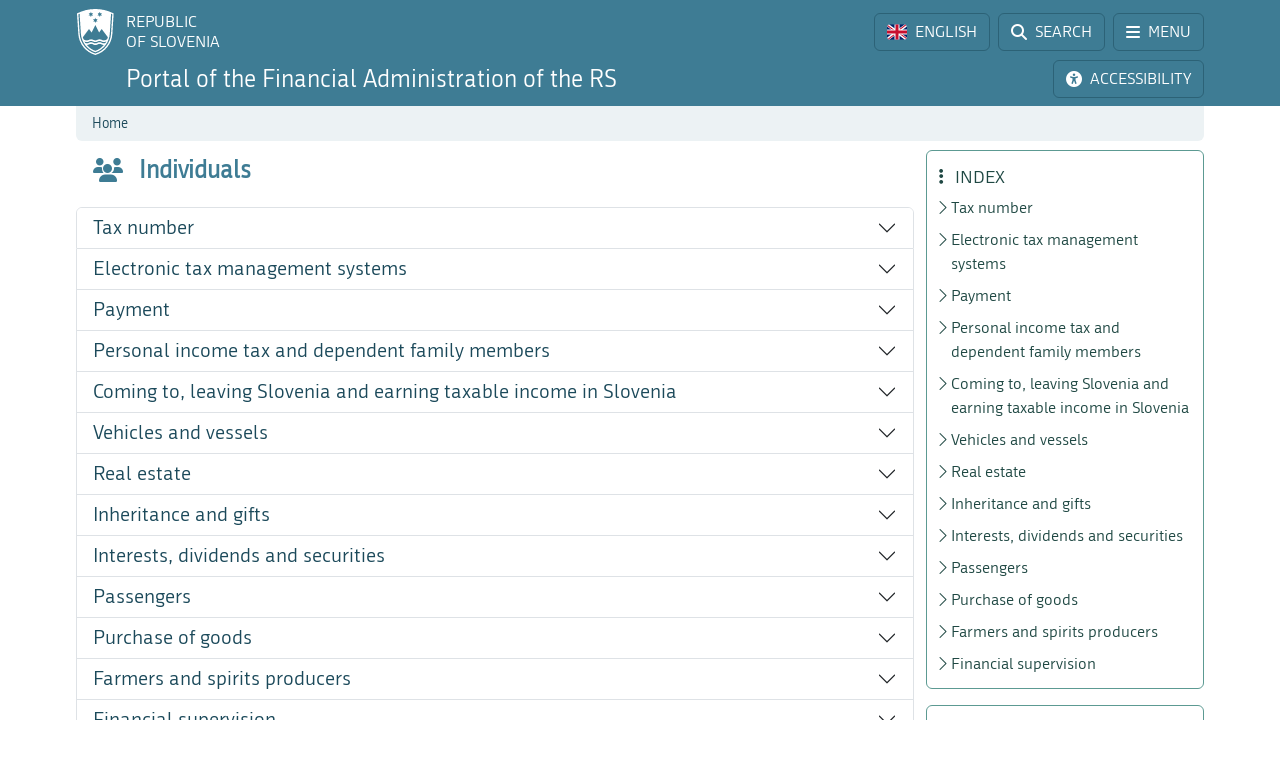

--- FILE ---
content_type: text/html; charset=utf-8
request_url: https://www.fu.gov.si/en/individuals?show=importantDates&type=%3D8b79b09613ca367322153a1a63971862%3D29dfd936dd1b155535c04596bc74d7ff%3D8e64fbb995d5e9debe13b61923293bb4%2F&cHash=2b715fbbf73350207f171ba3f39ee155
body_size: 11420
content:
<!DOCTYPE html>
<html lang="en">
<head>
      <base href="https://www.fu.gov.si/">
      <meta http-equiv="X-UA-Compatible" content="IE=edge">
      <meta name="viewport" content="width=device-width, initial-scale=1">
      <meta name="format-detection" content="telephone=no">
      <link rel="icon" type="image/png" href="/favicon-96x96.png" sizes="96x96" />
      <link rel="icon" type="image/svg+xml" href="/favicon.svg" />
      <link rel="shortcut icon" href="/favicon.ico" />
      <link rel="icon" href="/favicon.ico" type="image/x-icon">
      <link rel="apple-touch-icon" sizes="180x180" href="/apple-touch-icon.png" />
      <meta name="apple-mobile-web-app-title" content="FURS" />
      <link rel="manifest" href="/site.webmanifest" />

<meta charset="utf-8">
<!-- 
	ORG. TEND d.o.o. - www.tend.si

	This website is powered by TYPO3 - inspiring people to share!
	TYPO3 is a free open source Content Management Framework initially created by Kasper Skaarhoj and licensed under GNU/GPL.
	TYPO3 is copyright 1998-2025 of Kasper Skaarhoj. Extensions are copyright of their respective owners.
	Information and contribution at https://typo3.org/
-->




<meta name="generator" content="TYPO3 CMS">
<meta name="twitter:card" content="summary">

<link rel="stylesheet" href="https://cdnjs.cloudflare.com/ajax/libs/font-awesome/6.6.0/css/all.min.css" media="all" crossorigin="anonymous">
<link rel="stylesheet" href="https://cdn.jsdelivr.net/npm/bootstrap-icons@1.11.3/font/bootstrap-icons.min.css" media="all" crossorigin="anonymous">

<link rel="stylesheet" href="https://www.fu.gov.si/typo3temp/assets/css/7015c8c4ac5ff815b57530b221005fc6.css?1741684438" media="all">
<link rel="stylesheet" href="https://www.fu.gov.si/typo3conf/ext/ns_feedback/Resources/Public/Css/font-awesome.css?1746686663" media="all">
<link rel="stylesheet" href="https://www.fu.gov.si/typo3conf/ext/ns_feedback/Resources/Public/Css/nsfeedback.css?1746686663" media="all">
<link rel="stylesheet" href="https://www.fu.gov.si/fileadmin/templates/css/styles.css?t=10" media="all">
<link href="/typo3conf/ext/news/Resources/Public/Css/news-basic.css?1746686662" rel="stylesheet" >
<style>
/*<![CDATA[*/
<!-- 
/*globalSettingsCSS*/

        .nsbtn.btn-round-rect {
            background-color:#ECF2F4;
            color: #3E7C94;
            box-shadow: none;
            cursor: pointer;
            font-weight: normal;
            min-width: 105px;
            padding-top: 8px;
            width: auto !important;
            outline: medium none;
            -webkit-transition: all 0.3s ease-in-out;
            transition: all 0.3s ease-in-out;
            border:1px solid #ECF2F4
        }
        .send-msg span {
            color: #1A7C94;
            font-weight: normal;
        }
        
-->
/*]]>*/
</style>


<script src="https://www.fu.gov.si/typo3conf/ext/ns_feedback/Resources/Public/JavaScript/jquery.js?1746686663"></script>

<script src="https://ajax.googleapis.com/ajax/libs/jquery/3.5.1/jquery.min.js"></script>



<title>Individuals&nbsp;&#124;&nbsp;FINANCIAL ADMINISTRATION OF THE REPUBLIC OF SLOVENIA</title><script>
        (function() {
        var cx = '016429420804153513852:oakcks0vbds';
        var gcse = document.createElement('script');
        gcse.type = 'text/javascript';
        gcse.async = true;
        gcse.src = 'https://cse.google.com/cse.js?cx=' + cx;
        var s = document.getElementsByTagName('script')[0];
        s.parentNode.insertBefore(gcse, s);
        })();
</script>	<style>
			.timer {display: inline-block; line-height: 100%;}
				.timer b {display: inline-block; background: #fff; color: #000; padding: 1px 3px 0px 3px; line-height: 19px; border-radius: 2px; min-width: 24px;}
	
			h2.card-header a:focus {  
				outline: 1px dotted silver;
			}
			*:focus {
				outline: 1px dotted silver;
			}		
		</style>	<script>
		let isFrontpage = false;    
	</script>
	<style>
		.sideCard  {background-color: transparent !important;}
		dd {margin-bottom: 0;}  
	</style>
<link rel="canonical" href="https://www.fu.gov.si/en/individuals?type=%3D8b79b09613ca367322153a1a63971862%3D29dfd936dd1b155535c04596bc74d7ff%3De85ca172034d7482df1f56335ad68f17c4686c6688"/>

<link rel="alternate" hreflang="si-SI" href="https://www.fu.gov.si/zivljenjski_dogodki_prebivalci?type=%3D8b79b09613ca367322153a1a63971862%3D29dfd936dd1b155535c04596bc74d7ff%3De85ca172034d7482df1f56335ad68f17c4686c6688"/>
<link rel="alternate" hreflang="en-US" href="https://www.fu.gov.si/en/individuals?type=%3D8b79b09613ca367322153a1a63971862%3D29dfd936dd1b155535c04596bc74d7ff%3De85ca172034d7482df1f56335ad68f17c4686c6688"/>
<link rel="alternate" hreflang="x-default" href="https://www.fu.gov.si/zivljenjski_dogodki_prebivalci?type=%3D8b79b09613ca367322153a1a63971862%3D29dfd936dd1b155535c04596bc74d7ff%3De85ca172034d7482df1f56335ad68f17c4686c6688"/>
</head>
<body id="pageBody" class="p467 en section">

		


		
		
		
		
		
		
		
		
		

		
		
		
      
        
        

		
		
		
		
		

		
		
		

	


<a class="sr-only sr-only-focusable bg-white px-2 py-1 position-absolute" href="#mainContent" title="Skip directly to content" style="top: 0; left: 0;">Skip to content</a>

<div class="sticky-top">
	<header class="bg-primary text-white pt-2" id="header">
		<div class="container-lg d-flex justify-content-between align-items-center">
			
			<a href="#" data-bs-target="#logo" data-bs-toggle="modal" class="logoRS lh-sm text-white text-decoration-none" tabindex="0">
				REPUBLIC<br>OF SLOVENIA
			</a>
			
			<div class="ps-2">			
				<a href="#" class="headBtn btn d-inline-flex align-items-center me-1" id="langselectbtn" data-bs-toggle="modal" data-bs-target="#lang" role="link" aria-label="Select language">
					<img src="fileadmin/templates/img/flags_svg/gb.svg" alt="Flag of the United Kingdom" class="img-fluid rounded ico-20 me-0 me-md-2" height="20" width="20" />
					<span class="d-none d-md-inline">ENGLISH</span>
					<span class="d-none d-s-inline d-md-none">
						<span class="ms-2 me-1">|</span>
						<span>EN</span>
					</span>
				</a>
				<a href="/en/search?type=%3D8b79b09613ca367322153a1a63971862%3D29dfd936dd1b155535c04596bc74d7ff%3De85ca172034d7482df1f56335ad68f17c4686c6688" class="headBtn btn d-inline-flex align-items-center me-1 me-xxl-0">
					<i class="fas fa-search me-md-2"></i>
					<span class="d-none d-md-inline">SEARCH</span>
				</a>
				
				<a href="#" class="headBtn btn d-inline-flex d-xxl-none align-items-center" data-bs-toggle="offcanvas" data-bs-target="#sideMenu" aria-controls="sideMenu">
					<i class="fa-solid fa-bars me-md-2"></i>
					<span class="d-none d-md-inline">MENU</span>
				</a>
			</div>

		</div>
	</header>
	<div class="subheader bg-primary pb-2 pt-1">
		<div class="container-lg d-flex justify-content-between align-items-center">
			<a class="logoFURS link-white text-decoration-none lh-sm" href="/en/?type=%3D8b79b09613ca367322153a1a63971862%3D29dfd936dd1b155535c04596bc74d7ff%3De85ca172034d7482df1f56335ad68f17c4686c6688">
              
                  	<span class="d-block d-xl-none fs-4">Portal FARS</span>
    				<span class="d-none d-xl-block d-xxl-none fs-4">Portal of the Financial Administration of the RS</span>
    				<span class="d-none d-xxl-block fs-4">Portal of the Financial Administration of the Republic of Slovenia</span>
                
			</a>

			<div class="buttons">

				<a href="#" id="nujnoObvestiloBtn" data-bs-target="#urgentNews" data-bs-toggle="modal" class="headBtn d-none btn d-inline-flex align-items-center me-1">
					<i class="fa-solid fa-circle-exclamation me-md-2"></i>
					<span class="d-none d-md-inline">URGENT NOTICE</span>
				</a>
				<a href="#" class="headBtn btn d-inline-flex align-items-center me-1 me-xl-0" data-bs-toggle="modal" data-bs-target="#viMenu" tabindex="0">
					<i class="fas fa-universal-access me-md-2"></i>
					<span class="d-none d-md-inline">ACCESSIBILITY</span>
				</a>
				<a href="#" class="headBtn btn d-xl-none" data-bs-toggle="offcanvas" data-bs-target="#sideFilter" aria-controls="sideFilter">
					<i class="fa-solid fa-ellipsis-vertical me-md-2"></i>
					<span class="d-none d-md-inline">INDEX</span>
				</a>
			</div>

		</div>
	</div>

	<div class="container-lg">
  		<div class="bg-light rounded-bottom py-1 ps-3 d-flex justify-content-between align-items-center" style="min-height: 35px;">
			<div class="breadcrumbs text-primaryDark"><a href="/en/?type=%3D8b79b09613ca367322153a1a63971862%3D29dfd936dd1b155535c04596bc74d7ff%3De85ca172034d7482df1f56335ad68f17c4686c6688">Home</a><i class="bi bi-chevron-right fs12 mx-2"></i><span id="breadCrumbsPageTitle">Individuals</span></div>
			<div id="goToTop" style="display: none;" class="cp">
				<i class="fas fa-arrow-alt-circle-up text-primary me-sm-1 fs18"></i>
				<span class="d-none d-sm-inline">
					Back to top
				</span>
			</div>
		</div>
	</div>
</div>
		

	
			
			
			
			
			
		

	

	<div class="container-lg py-2">
		<span id="mainContent" class="sr-only" tabindex="-1"></span>

		<div class="row">
			<div class="col-3 leftCol d-none d-xxl-block">
				
	


<nav class="row sticky-top sticky-top-offset z-0">
	
	
			
	<div class="col-6 mb-2">
		
				<a class="boxButton" href="/en/?type=%3D8b79b09613ca367322153a1a63971862%3D29dfd936dd1b155535c04596bc74d7ff%3De85ca172034d7482df1f56335ad68f17c4686c6688">
					<i class="fa-solid fa-book-open-reader fs28 mb-2"></i>
					<span class="text-wrap">
						NEWS
					</span>
				</a>
			
	</div>
			
			
	<div class="col-6 mb-2">
		
				<a class="boxButton" href="/en/contacts?type=%3D8b79b09613ca367322153a1a63971862%3D29dfd936dd1b155535c04596bc74d7ff%3De85ca172034d7482df1f56335ad68f17c4686c6688">
					<i class="fas fa-phone fs28 mb-2"></i>
					<span class="text-wrap">
						CONTACTS
					</span>
				</a>
			
	</div>

			
	<div class="col-6 mb-2">
		
				<a class="boxButton" href="/en/topics?type=%3D8b79b09613ca367322153a1a63971862%3D29dfd936dd1b155535c04596bc74d7ff%3De85ca172034d7482df1f56335ad68f17c4686c6688">
					<i class="fas fa-th fs28 mb-2"></i>
					<span class="text-wrap">
						TOPICS
					</span>
				</a>
			
	</div>

			
	<div class="col-6 mb-2">
		
				<a class="boxButton" href="/en/e_services?type=%3D8b79b09613ca367322153a1a63971862%3D29dfd936dd1b155535c04596bc74d7ff%3De85ca172034d7482df1f56335ad68f17c4686c6688">
					<i class="fa fa-laptop fs28 mb-2"></i>
					<span class="text-wrap">
						E-SERVICES
					</span>
				</a>
			
	</div>

			
	<div class="col-6 mb-2">
		
				<a class="boxButton" href="/en/individuals?type=%3D8b79b09613ca367322153a1a63971862%3D29dfd936dd1b155535c04596bc74d7ff%3De85ca172034d7482df1f56335ad68f17c4686c6688">
					<i class="fas fa-users fs28 mb-2"></i>
					<span class="text-wrap">
						LIFE<br>EVENTS
					</span>
				</a>
			
	</div>

			
	<div class="col-6 mb-2">
		
				<a class="boxButton" href="/en/businesses?type=%3D8b79b09613ca367322153a1a63971862%3D29dfd936dd1b155535c04596bc74d7ff%3De85ca172034d7482df1f56335ad68f17c4686c6688">
					<i class="fas fa-user-tie fs28 mb-2"></i>
					<span class="text-wrap">
						BUSINESS<br>EVENTS
					</span>
				</a>
			
	</div>

			<div class="col-12 mt-2">
				<div class="border border-primaryLight rounded mb-3">
					
	
			<a href="https://www.gov.si/en/state-authorities/bodies-within-ministries/financial-administration/about-administration/" class="d-flex align-items-center px-3 py-2 textButton" target="_blank">
				<i class="fas fa-university fs28 text-primaryLight"></i>
				<span class="ms-3 text-primaryDark">About us</span>
				<i class="bi bi-arrow-up-right ms-1"></i>
			</a>
		

				</div>
			</div>
		
	<div class="d-flex justify-content-evenly align-items-center p-2 socials">
	<a href="https://www.facebook.com/FinancnaupravaRS/?ref=br_rs" target="_blank" class="mx-1 link-primaryLight text-decoration-none d-flex align-items-center" role="link" aria-label="Facebook">
		<i class="fab fa-facebook fs26"></i>
	</a>
	<a href="https://www.instagram.com/financnauprava/" target="_blank" class="mx-1 link-primaryLight text-decoration-none d-flex align-items-center" aria-label="Instagram">
		<i class="fa-brands fa-instagram fs26"></i>
	</a>
	<a href="https://twitter.com/FinancnaUPR" target="_blank" class="mx-1 link-primaryLight text-decoration-none d-flex align-items-center" aria-label="Twitter">
		<i class="fa-brands fa-x-twitter fs26"></i>
	</a>
	<a href="https://www.linkedin.com/company/finan%C4%8Dna-uprava-republike-slovenije/" target="_blank" class="mx-1 link-primaryLight text-decoration-none d-flex align-items-center" aria-label="LinkedIn">
		<i class="fa-brands fa-linkedin-in fs26"></i>
	</a>	
	<a href="https://www.tiktok.com/@davki_na_izi"  target="_blank" class="mx-1 link-primaryLight text-decoration-none d-flex align-items-center" aria-label="TikTok">
		<i class="fa-brands fa-tiktok fs26"></i>
	</a>
	<a href="https://www.youtube.com/channel/UCfvUsVoJXYp7yR6LOSqvHTw" target="_blank" class="mx-1 link-primaryLight text-decoration-none d-flex align-items-center" aria-label="Youtube">
		<i class="fab fa-youtube fs26"></i>
	</a>
</div>
</nav>




			</div>
			<div class="col" id="content">
				<header class="d-flex align-items-center pb-3">
					<div class="titleBtn btn cursor-default btn-lg m-0 text-start text-primary flex-grow-1">
						
						<h1 class="m-0 fs-4 d-flex align-items-center lh-1">
							
									<i class="fas fa-users me-3 text-primary"></i>
								
							<strong class="text-primary">Individuals</strong>
						</h1>

						
					</div>
				</header>

				


	



	
			
			
		
 	
			

		




				
				
				
					<div class="accordion" id="accordionContainer" data-accordion-type="subhome">
						<div class="accordion-item" id="accordion6798"><header class="accordion-header" id="parent-el6798"><h2 class="m-0 accordHeader "><a href="#accordion6798" class="px-3 py-2 accordion-button collapsed fs-5 text-decoration-none text-primaryDark" data-bs-toggle="collapse" data-bs-target="#el6798" aria-expanded="false" aria-controls="el6798">
				Tax number
			</a></h2></header><div id="el6798" class="accordion-collapse collapse " data-bs-parent="#accordionContainer"><div class="accordion-body"><ul><li><a href="/en/life_events_individuals/obtaining_a_tax_identification_number_for_a_newborn_baby?type=%3D8b79b09613ca367322153a1a63971862%3D29dfd936dd1b155535c04596bc74d7ff%3De85ca172034d7482df1f56335ad68f17c4686c6688">Obtaining a tax identification number for a newborn baby</a></li><li><a href="/en/life_events_individuals/obtaining_a_tax_identification_number_for_a_foreign_natural_person?type=%3D8b79b09613ca367322153a1a63971862%3D29dfd936dd1b155535c04596bc74d7ff%3De85ca172034d7482df1f56335ad68f17c4686c6688">Obtaining a tax identification number for a foreigner individual</a></li></ul></div></div></div>
<div class="accordion-item" id="accordion6800"><header class="accordion-header" id="parent-el6800"><h2 class="m-0 accordHeader "><a href="#accordion6800" class="px-3 py-2 accordion-button collapsed fs-5 text-decoration-none text-primaryDark" data-bs-toggle="collapse" data-bs-target="#el6800" aria-expanded="false" aria-controls="el6800">
				Electronic tax management systems
			</a></h2></header><div id="el6800" class="accordion-collapse collapse " data-bs-parent="#accordionContainer"><div class="accordion-body"><ul><li><a href="/en/life_events_individuals/edavki_electronic_tax_management_system?type=%3D8b79b09613ca367322153a1a63971862%3D29dfd936dd1b155535c04596bc74d7ff%3De85ca172034d7482df1f56335ad68f17c4686c6688">eDavki – electronic tax management system</a></li></ul></div></div></div>
<div class="accordion-item" id="accordion6799"><header class="accordion-header" id="parent-el6799"><h2 class="m-0 accordHeader "><a href="#accordion6799" class="px-3 py-2 accordion-button collapsed fs-5 text-decoration-none text-primaryDark" data-bs-toggle="collapse" data-bs-target="#el6799" aria-expanded="false" aria-controls="el6799">
				Payment
			</a></h2></header><div id="el6799" class="accordion-collapse collapse " data-bs-parent="#accordionContainer"><div class="accordion-body"><ul><li><a href="/en/life_events_individuals/how_do_i_pay?type=%3D8b79b09613ca367322153a1a63971862%3D29dfd936dd1b155535c04596bc74d7ff%3De85ca172034d7482df1f56335ad68f17c4686c6688">How do I pay</a></li><li><a href="/en/life_events_individuals/payment_by_instalments?type=%3D8b79b09613ca367322153a1a63971862%3D29dfd936dd1b155535c04596bc74d7ff%3De85ca172034d7482df1f56335ad68f17c4686c6688">Payment by instalments</a></li></ul></div></div></div>
<div class="accordion-item" id="accordion6801"><header class="accordion-header" id="parent-el6801"><h2 class="m-0 accordHeader "><a href="#accordion6801" class="px-3 py-2 accordion-button collapsed fs-5 text-decoration-none text-primaryDark" data-bs-toggle="collapse" data-bs-target="#el6801" aria-expanded="false" aria-controls="el6801">
				Personal income tax and dependent family members
			</a></h2></header><div id="el6801" class="accordion-collapse collapse " data-bs-parent="#accordionContainer"><div class="accordion-body"><ul><li><a href="/en/life_events_individuals/dependent_family_members?type=%3D8b79b09613ca367322153a1a63971862%3D29dfd936dd1b155535c04596bc74d7ff%3De85ca172034d7482df1f56335ad68f17c4686c6688">Dependent family members</a></li></ul></div></div></div>
<div class="accordion-item" id="accordion6802"><header class="accordion-header" id="parent-el6802"><h2 class="m-0 accordHeader "><a href="#accordion6802" class="px-3 py-2 accordion-button collapsed fs-5 text-decoration-none text-primaryDark" data-bs-toggle="collapse" data-bs-target="#el6802" aria-expanded="false" aria-controls="el6802">
				Coming to, leaving Slovenia and earning taxable income in Slovenia
			</a></h2></header><div id="el6802" class="accordion-collapse collapse " data-bs-parent="#accordionContainer"><div class="accordion-body"><ul><li><a href="/en/life_events_individuals/i_work_and_receive_income_from_abroad?type=%3D8b79b09613ca367322153a1a63971862%3D29dfd936dd1b155535c04596bc74d7ff%3De85ca172034d7482df1f56335ad68f17c4686c6688">I work and receive income from abroad</a></li><li><a href="/en/zivljenjski_dogodki_prebivalci/coming_to_slovenia_to_work_to_study_after_retirement_etc?type=%3D8b79b09613ca367322153a1a63971862%3D29dfd936dd1b155535c04596bc74d7ff%3De85ca172034d7482df1f56335ad68f17c4686c6688">Coming to Slovenia to work, to study, after retirement, etc.</a></li><li><a href="/en/life_events_individuals/i_reside_in_slovenia_and_receive_my_pension_from_abroad?type=%3D8b79b09613ca367322153a1a63971862%3D29dfd936dd1b155535c04596bc74d7ff%3De85ca172034d7482df1f56335ad68f17c4686c6688">I reside in Slovenia and receive my pension from abroad</a></li><li><a href="/en/zivljenjski_dogodki_prebivalci/i_am_a_non_resident_and_earn_taxable_income_in_slovenia?type=%3D8b79b09613ca367322153a1a63971862%3D29dfd936dd1b155535c04596bc74d7ff%3De85ca172034d7482df1f56335ad68f17c4686c6688">I am a non-resident and earn taxable income in Slovenia</a></li><li><a href="/en/zivljenjski_dogodki_prebivalci/leaving_slovenia?type=%3D8b79b09613ca367322153a1a63971862%3D29dfd936dd1b155535c04596bc74d7ff%3De85ca172034d7482df1f56335ad68f17c4686c6688">Leaving Slovenia</a></li></ul></div></div></div>
<div class="accordion-item" id="accordion6803"><header class="accordion-header" id="parent-el6803"><h2 class="m-0 accordHeader "><a href="#accordion6803" class="px-3 py-2 accordion-button collapsed fs-5 text-decoration-none text-primaryDark" data-bs-toggle="collapse" data-bs-target="#el6803" aria-expanded="false" aria-controls="el6803">
				Vehicles and vessels
			</a></h2></header><div id="el6803" class="accordion-collapse collapse " data-bs-parent="#accordionContainer"><div class="accordion-body"><ul><li><a href="/en/life_events_individuals/purchase_of_a_new_or_used_vehicle_in_slovenia_or_other_eu_member_states?type=%3D8b79b09613ca367322153a1a63971862%3D29dfd936dd1b155535c04596bc74d7ff%3De85ca172034d7482df1f56335ad68f17c4686c6688">Purchase of a new or used vehicle in Slovenia or other EU Member States</a></li></ul></div></div></div>
<div class="accordion-item" id="accordion6805"><header class="accordion-header" id="parent-el6805"><h2 class="m-0 accordHeader "><a href="#accordion6805" class="px-3 py-2 accordion-button collapsed fs-5 text-decoration-none text-primaryDark" data-bs-toggle="collapse" data-bs-target="#el6805" aria-expanded="false" aria-controls="el6805">
				Real estate
			</a></h2></header><div id="el6805" class="accordion-collapse collapse " data-bs-parent="#accordionContainer"><div class="accordion-body"><ul><li><a href="/en/life_events_individuals/purchase_and_sale_of_real_estate?type=%3D8b79b09613ca367322153a1a63971862%3D29dfd936dd1b155535c04596bc74d7ff%3De85ca172034d7482df1f56335ad68f17c4686c6688">Purchase and sale of real estate</a></li><li><a href="/en/life_events_individuals/i_am_an_owner_or_user_of_real_estate?type=%3D8b79b09613ca367322153a1a63971862%3D29dfd936dd1b155535c04596bc74d7ff%3De85ca172034d7482df1f56335ad68f17c4686c6688">I am an owner or user of real estate</a></li><li><a href="/en/life_events_individuals/i_am_renting_out_a_flat_a_house_a_garage?type=%3D8b79b09613ca367322153a1a63971862%3D29dfd936dd1b155535c04596bc74d7ff%3De85ca172034d7482df1f56335ad68f17c4686c6688">I am renting out a flat, a house, a garage…</a></li><li><a href="/en/life_events_individuals/i_am_renting_out_a_flat_through_airbnb_and_booking?type=%3D8b79b09613ca367322153a1a63971862%3D29dfd936dd1b155535c04596bc74d7ff%3De85ca172034d7482df1f56335ad68f17c4686c6688">I am renting out a flat through Airbnb and Booking</a></li></ul></div></div></div>
<div class="accordion-item" id="accordion6806"><header class="accordion-header" id="parent-el6806"><h2 class="m-0 accordHeader "><a href="#accordion6806" class="px-3 py-2 accordion-button collapsed fs-5 text-decoration-none text-primaryDark" data-bs-toggle="collapse" data-bs-target="#el6806" aria-expanded="false" aria-controls="el6806">
				Inheritance and gifts
			</a></h2></header><div id="el6806" class="accordion-collapse collapse " data-bs-parent="#accordionContainer"><div class="accordion-body"><ul><li>&nbsp;<a href="/en/life_events_individuals/i_inherited?type=%3D8b79b09613ca367322153a1a63971862%3D29dfd936dd1b155535c04596bc74d7ff%3De85ca172034d7482df1f56335ad68f17c4686c6688">I inherited</a></li></ul></div></div></div>
<div class="accordion-item" id="accordion6807"><header class="accordion-header" id="parent-el6807"><h2 class="m-0 accordHeader "><a href="#accordion6807" class="px-3 py-2 accordion-button collapsed fs-5 text-decoration-none text-primaryDark" data-bs-toggle="collapse" data-bs-target="#el6807" aria-expanded="false" aria-controls="el6807">
				Interests, dividends and securities
			</a></h2></header><div id="el6807" class="accordion-collapse collapse " data-bs-parent="#accordionContainer"><div class="accordion-body"><ul><li><a href="/en/life_events_individuals/disposal_of_securities_other_holdings_or_investment_coupons?type=%3D8b79b09613ca367322153a1a63971862%3D29dfd936dd1b155535c04596bc74d7ff%3De85ca172034d7482df1f56335ad68f17c4686c6688">Disposal of securities, other holdings or fund shares</a></li></ul></div></div></div>
<div class="accordion-item" id="accordion6808"><header class="accordion-header" id="parent-el6808"><h2 class="m-0 accordHeader "><a href="#accordion6808" class="px-3 py-2 accordion-button collapsed fs-5 text-decoration-none text-primaryDark" data-bs-toggle="collapse" data-bs-target="#el6808" aria-expanded="false" aria-controls="el6808">
				Passengers
			</a></h2></header><div id="el6808" class="accordion-collapse collapse " data-bs-parent="#accordionContainer"><div class="accordion-body"><ul><li><a href="/en/life_events_individuals/travellers_personal_luggage?type=%3D8b79b09613ca367322153a1a63971862%3D29dfd936dd1b155535c04596bc74d7ff%3De85ca172034d7482df1f56335ad68f17c4686c6688">Travellers’ personal luggage</a></li><li><a href="/en/life_events_individuals/relief_from_import_duties?type=%3D8b79b09613ca367322153a1a63971862%3D29dfd936dd1b155535c04596bc74d7ff%3De85ca172034d7482df1f56335ad68f17c4686c6688">Relief from import duties</a></li><li><a href="/en/zivljenjski_dogodki_prebivalci/vat_refund_in_respect_of_passenger_transport?type=%3D8b79b09613ca367322153a1a63971862%3D29dfd936dd1b155535c04596bc74d7ff%3De85ca172034d7482df1f56335ad68f17c4686c6688">VAT refund in respect of passenger transport</a></li><li><a href="/en/life_events_individuals/travelling_with_cash?type=%3D8b79b09613ca367322153a1a63971862%3D29dfd936dd1b155535c04596bc74d7ff%3De85ca172034d7482df1f56335ad68f17c4686c6688">Travelling with cash</a></li><li><a href="/en/life_events_individuals/import_of_plants_and_plant_products?type=%3D8b79b09613ca367322153a1a63971862%3D29dfd936dd1b155535c04596bc74d7ff%3De85ca172034d7482df1f56335ad68f17c4686c6688">Import of plants and plant products</a></li><li><a href="/en/life_events_individuals/import_of_pet_animals?type=%3D8b79b09613ca367322153a1a63971862%3D29dfd936dd1b155535c04596bc74d7ff%3De85ca172034d7482df1f56335ad68f17c4686c6688">Import of pet animals</a></li><li><a href="/en/life_events_individuals/protected_animal_and_plant_species?type=%3D8b79b09613ca367322153a1a63971862%3D29dfd936dd1b155535c04596bc74d7ff%3De85ca172034d7482df1f56335ad68f17c4686c6688">Protected animal and plant species</a></li><li><a href="/en/life_events_individuals/import_of_food?type=%3D8b79b09613ca367322153a1a63971862%3D29dfd936dd1b155535c04596bc74d7ff%3De85ca172034d7482df1f56335ad68f17c4686c6688">Import of food</a></li><li><a href="/en/life_events_individuals/import_of_alcoholic_beverages_and_tobacco_products?type=%3D8b79b09613ca367322153a1a63971862%3D29dfd936dd1b155535c04596bc74d7ff%3De85ca172034d7482df1f56335ad68f17c4686c6688">Import of alcoholic beverages and tobacco products</a></li><li><a href="/en/life_events_individuals/import_of_counterfeits?type=%3D8b79b09613ca367322153a1a63971862%3D29dfd936dd1b155535c04596bc74d7ff%3De85ca172034d7482df1f56335ad68f17c4686c6688">Import of counterfeits</a></li><li><a href="/en/life_events_individuals/import_of_medications?type=%3D8b79b09613ca367322153a1a63971862%3D29dfd936dd1b155535c04596bc74d7ff%3De85ca172034d7482df1f56335ad68f17c4686c6688">Import of medications</a></li><li><a href="/en/life_events_individuals/import_of_weapons_and_ammunition?type=%3D8b79b09613ca367322153a1a63971862%3D29dfd936dd1b155535c04596bc74d7ff%3De85ca172034d7482df1f56335ad68f17c4686c6688">Import of weapons and ammunition</a></li><li><a href="/en/life_events_individuals/import_of_explosives_and_pyrotechnic_articles?type=%3D8b79b09613ca367322153a1a63971862%3D29dfd936dd1b155535c04596bc74d7ff%3De85ca172034d7482df1f56335ad68f17c4686c6688">Import of explosives and pyrotechnic articles</a></li></ul></div></div></div>
<div class="accordion-item" id="accordion6809"><header class="accordion-header" id="parent-el6809"><h2 class="m-0 accordHeader "><a href="#accordion6809" class="px-3 py-2 accordion-button collapsed fs-5 text-decoration-none text-primaryDark" data-bs-toggle="collapse" data-bs-target="#el6809" aria-expanded="false" aria-controls="el6809">
				Purchase of goods
			</a></h2></header><div id="el6809" class="accordion-collapse collapse " data-bs-parent="#accordionContainer"><div class="accordion-body"><ul><li><a href="/en/life_events_individuals/online_shopping_in_third_countries?type=%3D8b79b09613ca367322153a1a63971862%3D29dfd936dd1b155535c04596bc74d7ff%3De85ca172034d7482df1f56335ad68f17c4686c6688">Online shopping in third countries</a></li><li><a href="/en/life_events_individuals/purchase_of_goods_outside_the_eu_and_payment_of_duties_and_taxes?type=%3D8b79b09613ca367322153a1a63971862%3D29dfd936dd1b155535c04596bc74d7ff%3De85ca172034d7482df1f56335ad68f17c4686c6688">Purchase of goods outside the EU and payment of duties and taxes</a></li></ul></div></div></div>
<div class="accordion-item" id="accordion6810"><header class="accordion-header" id="parent-el6810"><h2 class="m-0 accordHeader "><a href="#accordion6810" class="px-3 py-2 accordion-button collapsed fs-5 text-decoration-none text-primaryDark" data-bs-toggle="collapse" data-bs-target="#el6810" aria-expanded="false" aria-controls="el6810">
				Farmers and spirits producers
			</a></h2></header><div id="el6810" class="accordion-collapse collapse " data-bs-parent="#accordionContainer"><div class="accordion-body"><ul><li><a href="/en/life_events_individuals/basic_agricultural_and_basic_forestry_activities?type=%3D8b79b09613ca367322153a1a63971862%3D29dfd936dd1b155535c04596bc74d7ff%3De85ca172034d7482df1f56335ad68f17c4686c6688">Basic agricultural and basic forestry activities</a></li></ul></div></div></div>
<div class="accordion-item" id="accordion6812"><header class="accordion-header" id="parent-el6812"><h2 class="m-0 accordHeader "><a href="#accordion6812" class="px-3 py-2 accordion-button collapsed fs-5 text-decoration-none text-primaryDark" data-bs-toggle="collapse" data-bs-target="#el6812" aria-expanded="false" aria-controls="el6812">
				Financial supervision
			</a></h2></header><div id="el6812" class="accordion-collapse collapse " data-bs-parent="#accordionContainer"><div class="accordion-body"><ul><li><a href="/en/life_events_individuals/minor_offence_proceedings_initiated_by_furs?type=%3D8b79b09613ca367322153a1a63971862%3D29dfd936dd1b155535c04596bc74d7ff%3De85ca172034d7482df1f56335ad68f17c4686c6688">Minor offence proceedings initiated by FURS</a></li><li><a href="/en/life_events_individuals/how_furs_conducts_supervision?type=%3D8b79b09613ca367322153a1a63971862%3D29dfd936dd1b155535c04596bc74d7ff%3De85ca172034d7482df1f56335ad68f17c4686c6688">How FURS conducts supervision</a></li><li><a href="/en/contacts?type=%3D8b79b09613ca367322153a1a63971862%3D29dfd936dd1b155535c04596bc74d7ff%3De85ca172034d7482df1f56335ad68f17c4686c6688#c4926">Anonymous reports</a></li></ul></div></div></div>

					</div>
				

			</div>
			<div class="z-0 col-3 rightCol d-none d-xl-block">
				<div class="sticky-top sticky-top-offset">
					<div id="contentMenu" class="subhome border border-secondaryLight rounded mb-3 p-2 z-0">
						<h2 class="h5 text-secondaryDark mb-1 ps-1 pt-2"><i class="fa-solid fa-ellipsis-vertical me-2"></i> INDEX</h2>
					</div>
					<div class="border border-secondaryLight rounded py-2 mb-3">	
						<div class="filterLink nohover">
							<i class="fa-solid fa-clock"></i>
							<span class="ms-2">Refreshed:
                                
                                
                                
                                
                                    
                                
                                
    							3. 9. 2025
							</span>
						</div>	
						<a class="filterLink" href="/en/help_for_customers?type=%3D8b79b09613ca367322153a1a63971862%3D29dfd936dd1b155535c04596bc74d7ff%3De85ca172034d7482df1f56335ad68f17c4686c6688">
							<i class="fa-solid fa-circle-question"></i>
							<span class="ms-2">Help</span>
						</a>
					</div>
				</div>
			</div>
		</div>		
  
          
                
                
                
              

          
          
      
	</div>
	
	<div class="offcanvas offcanvas-start" tabindex="-1" id="sideMenu" aria-labelledby="sideMenuLabel">
		<div class="offcanvas-header">
			<h5 class="offcanvas-title text-primaryDark" id="sideMenuLabel">
				<i class="fa-solid fa-bars me-1"></i> MENU
			</h5>
			<button type="button" class="btn-close" data-bs-dismiss="offcanvas" aria-label="Close"></button>
		</div>
		<div class="offcanvas-body pt-0">
			

<nav class="row  z-0">
	
	
			
	<div class="col-6 mb-2">
		
				<a class="boxButton" href="/en/?type=%3D8b79b09613ca367322153a1a63971862%3D29dfd936dd1b155535c04596bc74d7ff%3De85ca172034d7482df1f56335ad68f17c4686c6688">
					<i class="fa-solid fa-book-open-reader fs28 mb-2"></i>
					<span class="text-wrap">
						NEWS
					</span>
				</a>
			
	</div>
			
			
	<div class="col-6 mb-2">
		
				<a class="boxButton" href="/en/contacts?type=%3D8b79b09613ca367322153a1a63971862%3D29dfd936dd1b155535c04596bc74d7ff%3De85ca172034d7482df1f56335ad68f17c4686c6688">
					<i class="fas fa-phone fs28 mb-2"></i>
					<span class="text-wrap">
						CONTACTS
					</span>
				</a>
			
	</div>

			
	<div class="col-6 mb-2">
		
				<a class="boxButton" href="/en/topics?type=%3D8b79b09613ca367322153a1a63971862%3D29dfd936dd1b155535c04596bc74d7ff%3De85ca172034d7482df1f56335ad68f17c4686c6688">
					<i class="fas fa-th fs28 mb-2"></i>
					<span class="text-wrap">
						TOPICS
					</span>
				</a>
			
	</div>

			
	<div class="col-6 mb-2">
		
				<a class="boxButton" href="/en/e_services?type=%3D8b79b09613ca367322153a1a63971862%3D29dfd936dd1b155535c04596bc74d7ff%3De85ca172034d7482df1f56335ad68f17c4686c6688">
					<i class="fa fa-laptop fs28 mb-2"></i>
					<span class="text-wrap">
						E-SERVICES
					</span>
				</a>
			
	</div>

			
	<div class="col-6 mb-2">
		
				<a class="boxButton" href="/en/individuals?type=%3D8b79b09613ca367322153a1a63971862%3D29dfd936dd1b155535c04596bc74d7ff%3De85ca172034d7482df1f56335ad68f17c4686c6688">
					<i class="fas fa-users fs28 mb-2"></i>
					<span class="text-wrap">
						LIFE<br>EVENTS
					</span>
				</a>
			
	</div>

			
	<div class="col-6 mb-2">
		
				<a class="boxButton" href="/en/businesses?type=%3D8b79b09613ca367322153a1a63971862%3D29dfd936dd1b155535c04596bc74d7ff%3De85ca172034d7482df1f56335ad68f17c4686c6688">
					<i class="fas fa-user-tie fs28 mb-2"></i>
					<span class="text-wrap">
						BUSINESS<br>EVENTS
					</span>
				</a>
			
	</div>

			<div class="col-12 mt-2">
				<div class="border border-primaryLight rounded mb-3">
					
	
			<a href="https://www.gov.si/en/state-authorities/bodies-within-ministries/financial-administration/about-administration/" class="d-flex align-items-center px-3 py-2 textButton" target="_blank">
				<i class="fas fa-university fs28 text-primaryLight"></i>
				<span class="ms-3 text-primaryDark">About us</span>
				<i class="bi bi-arrow-up-right ms-1"></i>
			</a>
		

				</div>
			</div>
		
	<div class="d-flex justify-content-evenly align-items-center p-2 socials">
	<a href="https://www.facebook.com/FinancnaupravaRS/?ref=br_rs" target="_blank" class="mx-1 link-primaryLight text-decoration-none d-flex align-items-center" role="link" aria-label="Facebook">
		<i class="fab fa-facebook fs26"></i>
	</a>
	<a href="https://www.instagram.com/financnauprava/" target="_blank" class="mx-1 link-primaryLight text-decoration-none d-flex align-items-center" aria-label="Instagram">
		<i class="fa-brands fa-instagram fs26"></i>
	</a>
	<a href="https://twitter.com/FinancnaUPR" target="_blank" class="mx-1 link-primaryLight text-decoration-none d-flex align-items-center" aria-label="Twitter">
		<i class="fa-brands fa-x-twitter fs26"></i>
	</a>
	<a href="https://www.linkedin.com/company/finan%C4%8Dna-uprava-republike-slovenije/" target="_blank" class="mx-1 link-primaryLight text-decoration-none d-flex align-items-center" aria-label="LinkedIn">
		<i class="fa-brands fa-linkedin-in fs26"></i>
	</a>	
	<a href="https://www.tiktok.com/@davki_na_izi"  target="_blank" class="mx-1 link-primaryLight text-decoration-none d-flex align-items-center" aria-label="TikTok">
		<i class="fa-brands fa-tiktok fs26"></i>
	</a>
	<a href="https://www.youtube.com/channel/UCfvUsVoJXYp7yR6LOSqvHTw" target="_blank" class="mx-1 link-primaryLight text-decoration-none d-flex align-items-center" aria-label="Youtube">
		<i class="fab fa-youtube fs26"></i>
	</a>
</div>
</nav>




		</div>
	</div>

	<div class="offcanvas offcanvas-end" tabindex="-1" id="sideFilter" aria-labelledby="sideFilterLabel">
		<div class="offcanvas-header">
			<h5 class="offcanvas-title text-secondaryDark" id="sideFilterLabel">
				<i class="fa-solid fa-ellipsis-vertical me-2"></i> INDEX
			</h5>
			<button type="button" class="btn-close" data-bs-dismiss="offcanvas" aria-label="Close"></button>
		</div>
		<div class="offcanvas-body pt-0">
			<div id="sideContentMenu" class="border border-secondaryLight rounded px-2 py-1 mb-3"></div>
          					<div class="border border-secondaryLight rounded py-2 mb-3">	
						<div class="filterLink nohover">
							<i class="fa-solid fa-clock"></i>
							<span class="ms-2">Refreshed:
                                
                                
                                
                                
                                    
                                
                                
    							3. 9. 2025
							</span>
						</div>	
						<a class="filterLink" href="/en/help_for_customers?type=%3D8b79b09613ca367322153a1a63971862%3D29dfd936dd1b155535c04596bc74d7ff%3De85ca172034d7482df1f56335ad68f17c4686c6688">
							<i class="fa-solid fa-circle-question"></i>
							<span class="ms-2">Help</span>
						</a>
					</div>
		</div>
	</div>

		
		<footer class="row pb-2 lh-sm main g-0">
	<div class="col-3 d-none d-xxl-block">&nbsp;</div>
	<div class="col text-center">
		<div class="furs-triglav">&nbsp;</div>
		<p class="align-left text-center">© 2014-2025&nbsp;Financial administration of the Republic of Slovenia</p><p>|&nbsp;<a class="internal-link" href="https://www.fu.gov.si/en/colophon" title="Colophon content">Colophon</a> | <a href="#" data-cc="c-settings">Cookies settings</a> |</p>

	</div>
	<div class="col-3 d-none d-xl-block">&nbsp;</div>
</footer>


		
	

<div class="modal fade" id="ajaxModal" tabindex="-1" role="dialog" aria-hidden="true">
	<div class="modal-dialog" role="document">
		<div class="modal-content">
			<div class="modal-header">
				<h5 class="modal-title fsrem13 fw-bold lh-sm text-primary me-3" id="novica">
					<span class="spinner-border text-primary" role="status">
						<span class="sr-only">Se nalaga</span>
					</span>
				</h5>
				<button type="button" class="btn-close" data-bs-dismiss="modal" aria-label="Close"></button>
			</div>
			<div class="modal-body py-0">
				<div class="spinner-border text-primary" role="status">
					<span class="sr-only">Se nalaga</span>
				</div>
			</div>
		</div>
	</div>
</div>

<div class="modal fade" id="relatedNewsModal" tabindex="-1" role="dialog" aria-hidden="true">
	<div class="modal-dialog" role="document">
		<div class="modal-content">
			<div class="modal-header">
				<h5 class="modal-title fsrem13 lh-sm text-primary"><i class="fa-solid fa-link ico-24 me-2"></i> Select page to display news:</h5>
				<button type="button" class="btn-close" data-bs-dismiss="modal" aria-label="Close"></button>
			</div>
			<div class="modal-body"></div>
		</div>
	</div>
</div>

		

		
		
		
		
		
		
		
	

<div class="modal fade" id="logo" tabindex="-1" role="dialog" aria-hidden="true">
	<div class="modal-dialog" role="document">
		<div class="modal-content">
			<div class="modal-header">
				<h5 class="modal-title">Go to:</h5>
				<button type="button" class="btn-close" data-bs-dismiss="modal" aria-label="Zapri"></button>
			</div>
			<div class="modal-body goToLinks">
				<a href="https://www.gov.si/" class="btn d-block w-100 btn-primary mb-2" target="_blank" rel="nofollow">
					<strong>Portal GOV.SI</strong>
					<span class="d-block">State portal about organisation and functioning of the state administration</span>
				</a>
				<a href="https://e-uprava.gov.si/" class="btn d-block w-100 btn-primary mb-2" target="_blank" rel="nofollow">
					<strong>Portal eUprava</strong>
					<span class="d-block">State portal for citizens</span>
				</a>
				<a href="http://eugo.gov.si/en/" class="btn d-block w-100 btn-primary" target="_blank" rel="nofollow">
					<strong>Portal SBP - Slovenian Business Point</strong>
					<span class="d-block">State business point for foreign business entities from the EU, EEA Member Countries and the Swiss Confederation</span>
				</a>
			</div>
		</div>
	</div>
</div>

		
		
		
		
	

<div class="modal fade" id="lang" tabindex="-1" role="dialog" aria-hidden="true">
	<div class="modal-dialog" role="document">
		<div class="modal-content">
			<div class="modal-header">
				
						<h5 class="modal-title" aria-label="Select language">Select language:</h5>
						<button type="button" class="btn-close" data-bs-dismiss="modal" aria-label="Select language"></button>
					
			</div>
			<div class="modal-body">
				<div class="row icoStyle-1">
					<div class="col-6">
						<a href="/?type=%3D8b79b09613ca367322153a1a63971862%3D29dfd936dd1b155535c04596bc74d7ff%3De85ca172034d7482df1f56335ad68f17c4686c6688" class="btn w-100 btn-primary d-flex flex-column justify-content-center align-items-center">
							<img src="fileadmin/templates/img/flags_svg/si.svg" class="img-fluid ico-32 rounded" alt="Slovenian flag"/>
							<span>SLOVENŠČINA</span>
						</a>
					</div>
					<div class="col-6">
						<a href="/en/?type=%3D8b79b09613ca367322153a1a63971862%3D29dfd936dd1b155535c04596bc74d7ff%3De85ca172034d7482df1f56335ad68f17c4686c6688" class="btn w-100 btn-primary d-flex flex-column justify-content-center align-items-center">
						<img src="fileadmin/templates/img/flags_svg/gb.svg" class="img-fluid ico-32 rounded" alt="Flag of the United Kingdom"/>
							<span>ENGLISH</span>
						</a>
					</div>
					<div class="col-6 mt-2">
						<a href="https://e-uprava.gov.si/it/podrocja/davki.html" class="btn w-100 btn-primary d-flex flex-column justify-content-center align-items-center">
						<img src="fileadmin/templates/img/flags_svg/it.svg" class="img-fluid ico-32 rounded" alt="Italian flag"/>
							<span>ITALIANO</span>
						</a>
					</div>
					<div class="col-6 mt-2">
						<a href="https://e-uprava.gov.si/hu/podrocja/davki.html" class="btn w-100 btn-primary d-flex flex-column justify-content-center align-items-center">
						<img src="fileadmin/templates/img/flags_svg/hu.svg" class="img-fluid ico-32 rounded" alt="Hungarian flag"/>
							<span>MAGYAR</span>
						</a>
					</div>
				</div>
			</div>
		</div>
	</div>
</div>

	  
	  
	  
	  
	  
  

<div class="modal fade" id="downloadFile" tabindex="-1" role="dialog" aria-hidden="true">
	<div class="modal-dialog" role="document">
		<div class="modal-content">
			<div class="modal-header">
				<h5 class="modal-title text-primary fw-bold"></h5>
				<button type="button" class="btn-close" data-bs-dismiss="modal" aria-label="Close file download"></button>
			</div>
			<div class="modal-body d-flex flex-column justify-content-center align-items-center">
				<div class="fileName d-flex align-items-center mb-3 align-self-start text-primary fs-5"></div>
				<div class="fileIcon"><i class="far fa-file-archive fa-2xl"></i></div>
				<div class="mt-3">
					<div class="fs-5">File format: <span class="fileFormat"></span></div>
					<div class="fileSizeParent fs-5">File size for download: <span class="fileSize"></span></div>
					<div class="fs-5">Download from server: <span class="fileHost"></span></div>

					<div class="small mt-3">When downloading a file, a timestamp will be added to the file name.</div>
					<a href="#" class="d-flex justify-content-center align-items-center btn btn-primary mt-4 fileDownloadBtn" aria-label="Download file" download><i class="bi bi-file-earmark-arrow-down text-white me-2 fs24"></i>File download</a>
				</div>
			</div>
		</div>
	</div>
</div>
<div class="modal fade" id="urgentNews" tabindex="-1" role="dialog" aria-hidden="true">
	<div class="modal-dialog" role="document">
		<div class="modal-content">
			<div class="modal-header">
			<i class="fa-solid fa-circle-exclamation text-red me-2 fs22"></i>
				
						<h5 class="modal-title fsrem13 fw-bold lh-sm text-red me-3" aria-label="Urgent news">Urgent notice</h5>
						<button type="button" class="btn-close" data-bs-dismiss="modal" aria-label="Close urgent news"></button>
					
			</div>
			<div class="modal-body d-flex flex-column justify-content-center align-items-center">
			


	



	
			
			
		
 	
			<ul class="list-unstyled w-100" data-count="0">
				
			</ul>
		




			</div>
		</div>
	</div>
</div>

		
		
		
		
		
		
		
		
		
        
        
        
        
        
        
        
        
        
        
		
		
        
	

<div class="modal fade" id="viMenu" tabindex="-1" role="dialog" aria-hidden="true">
	<div class="modal-dialog" role="document">
		<div class="modal-content">
			<div class="modal-header">
		        <span class="modal-title fs-5">Accessibility:</span>
				<button type="button" class="btn-close" data-bs-dismiss="modal" aria-label="Zapri meni dostopnost"></button>
			</div>
			<div class="modal-body text-center">

				<div class="row icoStyle-1">
					<div class="col">
						<a class="d-flex btn btn-primaryDark flex-column h-100 text-light text-center p-2 justify-content-around" href="/en/sitemap?type=%3D8b79b09613ca367322153a1a63971862%3D29dfd936dd1b155535c04596bc74d7ff%3De85ca172034d7482df1f56335ad68f17c4686c6688">
							<i class="fa fa-sitemap mb-1"></i> <span>SITEMAP</span>
						</a>
					</div>
					
					<div class="col">
						<a class="d-flex btn btn-primaryDark flex-column h-100 text-light text-center p-2 justify-content-around" href="/en/accessibility_statement?type=%3D8b79b09613ca367322153a1a63971862%3D29dfd936dd1b155535c04596bc74d7ff%3De85ca172034d7482df1f56335ad68f17c4686c6688">
							<i class="far fa-file-alt mb-1"></i> <span>ACCESSIBILITY STATEMENT</span>
						</a>
					</div>
				</div>
				
				<div class="pt-3 flex-grow-1">
					<strong class="d-block mb-2 h3">Font size</strong>
					<p class="p-0 m-0">Use browser built in function <br />CTRL + / CTRL -</p>
				</div>

				<div class="row">
					<div class="pt-3 flex-grow-1 col-6" id="viColors">
						<strong class="d-block mb-2 h3">Color scheme</strong>
						<span class="btn w-100 btn-secondary m-1" id="vi-c0">Default</span>
			            <span class="btn w-100 btn-primary m-1" id="vi-c10">black on white</span>
			            <span class="btn w-100 btn-primary m-1" id="vi-c2">white on black</span>
			            <span class="btn w-100 btn-primary m-1" id="vi-c1">black on beige</span>  
			            <span class="btn w-100 btn-primary m-1" id="vi-c3">blue on white</span>
			            <span class="btn w-100 btn-primary m-1" id="vi-c4">black on green</span>
			            <span class="btn w-100 btn-primary m-1" id="vi-c5">black on yellow</span>
			            <span class="btn w-100 btn-primary m-1" id="vi-c6">blue on yellow</span>
			            <span class="btn w-100 btn-primary m-1" id="vi-c7">Yellow on blue</span>
			            <span class="btn w-100 btn-primary m-1" id="vi-c8">turquoise on black</span>
			            <span class="btn w-100 btn-primary m-1" id="vi-c9">black on purple</span>
					</div>
					<div class="pt-3 flex-grow-1 col-6" id="viFontType">
						<strong class="d-block mb-2 h3">Typography</strong>
				        <span class="btn w-100 btn-secondary m-1" id="ftd">Default</span>
				        <span class="btn w-100 btn-primary m-1" id="ft1">Arial</span>
				        <span class="btn w-100 btn-primary m-1" id="ft1b">Arial bold</span>
				        <span class="btn w-100 btn-primary m-1" id="ft2">Verdana</span>
				        <span class="btn w-100 btn-primary m-1" id="ft2b">Verdana bold</span>
				        <span class="btn w-100 btn-primary m-1" id="ft3">Open dyslexic</span>
				        <span class="btn w-100 btn-primary m-1" id="ft4">Open dyslexic alta</span>
				        <span class="btn w-100 btn-primary m-1" id="ft5">Century Gothic / Didact Gothic</span>
					</div>
				</div>


			</div>
		</div>
	</div>
</div>

		
		
		
	

<div class="modal fade" id="importantDates" tabindex="-1" role="dialog" aria-hidden="true">
	<div class="modal-dialog" role="document">
		<div class="modal-content">
			<div class="modal-header">
				<h5 class="modal-title" aria-label="Izbira jezika">Pomembni datumi:</h5>
				<button type="button" class="close" data-dismiss="modal" aria-label="Zapri meni dostopnost">
					<span aria-hidden="true">&times;</span>
				</button>
			</div>
			<div class="modal-body text-center">
				<div class="row mt-2">
					<div class="col-6">
						<a class="btn btn-block btn-primary mb-1" href="/en/individuals?show=importantDates&amp;type=%3D8b79b09613ca367322153a1a63971862%3D29dfd936dd1b155535c04596bc74d7ff%3De85ca172034d7482df1f56335ad68f17c4686c6688&amp;cHash=2b715fbbf73350207f171ba3f39ee155">
							<i class="fas fa-users mb-2 size2 d-block"></i>
							INDIVIDUALS
						</a>
					</div>
					<div class="col-6">
						<a class="btn btn-block btn-primary mb-1" href="/en/businesses?show=importantDates&amp;type=%3D8b79b09613ca367322153a1a63971862%3D29dfd936dd1b155535c04596bc74d7ff%3De85ca172034d7482df1f56335ad68f17c4686c6688&amp;cHash=c55026628f28f905120b87d7361cb164">
							<i class="fas fa-user-tie mb-2 size2 d-block"></i>
							BUSINESSES
						</a>
					</div>
				</div>
			</div>
		</div>
	</div>
</div>
<div class="modal fade" id="submitError" tabindex="-1" aria-labelledby="submitErrorLabel" aria-hidden="true">
    <div class="modal-dialog">
        <div class="modal-content">
            <div class="modal-header">
                <h1 class="modal-title fs-5" id="submitErrorLabel">Prijava napake</h1>
                <button type="button" class="btn-close" data-bs-dismiss="modal" aria-label="Close"></button>
            </div>
            <div class="modal-body">
                <form>
                    <div class="mb-3">
                        <label for="url" class="col-form-label">Stran:</label>
                        <input type="text" class="form-control" id="url" value="https://fu.gov.si/" readonly>
                    </div>
                    <div class="mb-3">
                        <label for="errorText" class="col-form-label">Opis težave:</label>
                        <textarea class="form-control" id="errorText"></textarea>
                    </div>
                </form>
            </div>
            <div class="modal-footer">
                <button type="button" class="btn btn-red" data-bs-dismiss="modal">Prekliči</button>
                <button type="button" class="btn btn-primary">Oddaj prijavo</button>
            </div>
        </div>
    </div>
</div>
	




	<div class="tx-ns-feedback">
		


<div class="modal ns-alert-wrap" tabindex="-1">
  <div class="modal-dialog modal-dialog-centered">
    <div class="modal-content">
      <div class="modal-header">
        <h5 class="modal-title">
			
					Sent.
				
		</h5>
        <button type="button" class="btn-close ns-alert-btn-close" data-bs-dismiss="modal" aria-label="Close"></button>
      </div>
      <div class="modal-body">
		
				<span data-type="1">Thank you for the information.</span>
				<span data-type="2">Thank you for the information.</span>
				<span data-type="3">Thank you for your suggestion.</span>
				<span data-type="4">Thank you for reporting the error.</span>
			
      </div>
    </div>
  </div>
</div>


		<div class="container-fluid send-msg" id="ns-c467">
			
	<div class="row">
		<div class="col-3 d-none d-xxl-block">&nbsp;</div>
		<div class="col">
			<div class="qckform d-flex flex-column">
				<input class="animationEffect" type="hidden" name="" value="slide" />
				<span class="text-primaryDark">
					
							Did you find the information?
						
				</span>
				<div class="d-flex flex-column">
					<div class="d-flex justify-content-between align-items-center mt-2">
						<input class="feedbacktype" type="hidden" name="" value="3" />
						
							
								<a buttonfor="1" qkbtn="yes" cid="467" newsid="" class="btn quick-submit me-3" href="/en/individuals.json?tx_nsfeedback_feedback%5Baction%5D=quickFeedback&amp;tx_nsfeedback_feedback%5Bcontroller%5D=Feedback&amp;cHash=56319a42f432e8336bae3bf20a799513">
									Yes
								</a>
							
							
							
							
						
							
							
								<a buttonfor="2" qkbtn="no" cid="467" newsid="" class="btn quick-submit me-3" href="/en/individuals.json?tx_nsfeedback_feedback%5Baction%5D=quickFeedback&amp;tx_nsfeedback_feedback%5Bcontroller%5D=Feedback&amp;cHash=56319a42f432e8336bae3bf20a799513">
									No
								</a>
							
							
							
						
							
							
							
								<a data-buttonfor="3" data-cid="467" data-newsid="" data-qkbtn="yesbut" data-boxid="commentyesbox-467" href="javascript:;" class="btn commentboxbtn me-3" data-boxtext="Describe a suggestion for improving the website.">
								Suggestion
								</a>
							
							
						
							
							
							
							
								<a data-buttonfor="4" data-qkbtn="nobut" data-cid="467" data-newsid="" data-boxid="commentnobox-467" href="javascript:;" class="btn commentboxbtn" data-boxtext="Describe the error you noticed on the website.">
								Error
								</a>
							
						
					</div>
					<div class="commenttxt" style="display: none;">
						<textarea class="commentbox form-control border-primaryLight my-2" name=""></textarea>
						<div class='validation' style='color:red;display: none;'>
							Enter text.
						</div>
						<a class="btn feedbackendbtn comment-submit-btn quick-submit" href="/en/individuals.json?tx_nsfeedback_feedback%5Baction%5D=quickFeedback&amp;tx_nsfeedback_feedback%5Bcontroller%5D=Feedback&amp;cHash=56319a42f432e8336bae3bf20a799513">
							Send
						</a>
						<a class="btn feedbackendbtn comment-cancel-btn ms-2" href="/en/individuals.json?tx_nsfeedback_feedback%5Baction%5D=quickFeedback&amp;tx_nsfeedback_feedback%5Bcontroller%5D=Feedback&amp;cHash=56319a42f432e8336bae3bf20a799513">
							Cancel
						</a>
					</div>
				</div>
			</div>
		</div>
		<div class="col-3 d-none d-xl-block">&nbsp;</div>
	</div>

		</div>
	




	</div>


<script src="https://www.fu.gov.si/typo3conf/ext/ns_feedback/Resources/Public/JavaScript/nsfeedback.js?1746686663"></script>
<script src="https://cdn.jsdelivr.net/npm/bootstrap@5.3.3/dist/js/bootstrap.bundle.min.js" integrity="sha384-YvpcrYf0tY3lHB60NNkmXc5s9fDVZLESaAA55NDzOxhy9GkcIdslK1eN7N6jIeHz" crossorigin="anonymous"></script>
<script src="https://www.fu.gov.si/fileadmin/templates/js/scripts/functions.js?t=32"></script>
<script src="https://www.fu.gov.si/fileadmin/templates/js/scripts.js?t=35"></script>
<script src="https://www.fu.gov.si/fileadmin/templates/js/vendor/js.cookie.js?t=30"></script>
<script src="https://www.fu.gov.si/fileadmin/templates/js/vendor/fancybox.js?t=30"></script>
<script src="https://www.fu.gov.si/fileadmin/templates/js/vendor/purify.js?t=30"></script>
<script src="https://www.fu.gov.si/fileadmin/templates/js/scripts/accordion.js?t=30"></script>
<script src="https://www.fu.gov.si/fileadmin/templates/js/scripts/important_dates.js?t=30"></script>
<script src="https://www.fu.gov.si/fileadmin/templates/js/scripts/news.js?t=35"></script>
<script src="https://www.fu.gov.si/fileadmin/templates/js/scripts/cookies.js?t=30"></script>
<script src="https://www.fu.gov.si/fileadmin/templates/js/scripts/go_to_top.js?t=30"></script>
<script src="https://www.fu.gov.si/fileadmin/templates/js/scripts/breadcrumbs.js?t=30"></script>
<script src="https://www.fu.gov.si/fileadmin/templates/js/scripts/triggers.js?t=30"></script>
<script src="https://www.fu.gov.si/fileadmin/templates/js/scripts/ml_links.js?t=31"></script>
<script src="https://www.fu.gov.si/fileadmin/templates/js/scripts/filter_column.js?t=30"></script>


	<script>
		function isIE() {
				ua = navigator.userAgent;
				var is_ie = ua.indexOf("MSIE ") > -1 || ua.indexOf("Trident/") > -1;
				return is_ie;
		}
		if(isIE()){
			if(!Cookies.get('ienotify'))  {
					alert('Vaš brskalnik MS Internet Explorer ne bo pravilno prikazal spletnih vsebin. Za pravilen prikaz uporabite novejši brskalnik!');
					Cookies.set('ienotify', 'true', { expires: 1 });
			}
	}
	</script>        <link rel="stylesheet" href="https://cdn.jsdelivr.net/gh/orestbida/cookieconsent@v3.0.0/dist/cookieconsent.css" media="print" onload="this.media='all'" />
        <script defer src="https://cdn.jsdelivr.net/gh/orestbida/cookieconsent@v3.0.0/dist/cookieconsent.umd.js"></script>
           <script type="text/plain" data-category="analytics">
            var _paq = window._paq = window._paq || [];
            /* tracker methods like "setCustomDimension" should be called before "trackPageView" */
            _paq.push(['trackPageView']);
            _paq.push(['enableLinkTracking']);
            (function() {
              var u="//www.fu.gov.si/analitika/";
              _paq.push(['setTrackerUrl', u+'matomo.php']);
              _paq.push(['setSiteId', '3']);
              var d=document, g=d.createElement('script'), s=d.getElementsByTagName('script')[0];
              g.async=true; g.src=u+'matomo.js'; s.parentNode.insertBefore(g,s);
            })();
	    </script>          <script>
              document.addEventListener("DOMContentLoaded", function () {
                if (typeof CookieConsent.run !== 'function') return;
              
                CookieConsent.run({
                  autoClearCookies: true,
                  manageScriptTags: true,
                  GuiOptions: {
                    consentModal: {
                      layout: "bar",
                      position: "bottom right",
                    },
                  },
                  categories: {
                    necessary: {
                      readOnly: true,
                    },
                    analytics: {
                      readOnly: false,
                      autoClear: {
                        cookies: [
                          {
                            name: /^(_pk_id)/,
                          },
                          {
                            name: /^(_pk_ses)/,
                          }
                        ]
                      }
                    },
                  },
                  language: {
                    default: "sl",
                    translations: {
                      "sl": {
                        consentModal: {
                          title: "We use cookies!",
                          description: "Hello, this website uses essential cookies to ensure proper functioning and tracking cookies to understand your interaction with it. The latter will only be set after consent has been given. <button type=\"button\" data-cc=\"c-settings\" class=\"cc-link\">Cookie settings</button>",
                          acceptAllBtn: "Accept all",
                          acceptNecessaryBtn: "Reject all",
                          showPreferencesBtn: "Cookie settings",
                        },
                        preferencesModal: {
                          title: "Cookie settings",
                          savePreferencesBtn: "Save settings",
                          acceptAllBtn: "Accept all",
                          acceptNecessaryBtn: "Reject all",
                          closeIconLabel: "Close",
                          sections: [
                            {
                              title: "Cookie usage",
                              description: "We use cookies to provide basic website features and improve your online experience. For each category you can choose to opt in or out whenever you wish.",
                            },
                            {
                              title: "Strictly necessary cookies",
                              description: "These cookies are essential in providing the services available on our website and in enabling certain functionality of our website. Without these cookies we cannot provide you with certain services on our website.",
                              linkedCategory: "necessary"
                            },
                            {
                              title: "Tracking and performance cookies",
                              description: "These cookies are used to collect data to analyse visits to our website and to gain insight into how visitors use our website. For example, these cookies can track things like how much time you spend on our website or which pages you visit, which helps us understand how we can improve the website for you. The information collected by these cookies does not identify any individual user.",
                              linkedCategory: "analytics"
                            },
                            {
                              title: "More information",
                              description: 'For any questions regarding our cookie policy and your choices, please contact us. For more information, please see <a href="/en/colophon?type=%3D8b79b09613ca367322153a1a63971862%3D29dfd936dd1b155535c04596bc74d7ff%3De85ca172034d7482df1f56335ad68f17c4686c6688">Colophon</a>.',
                            },
                          ]
                        },
                      },
                    },
                  }
                });
              });
        </script>

</body>
</html>